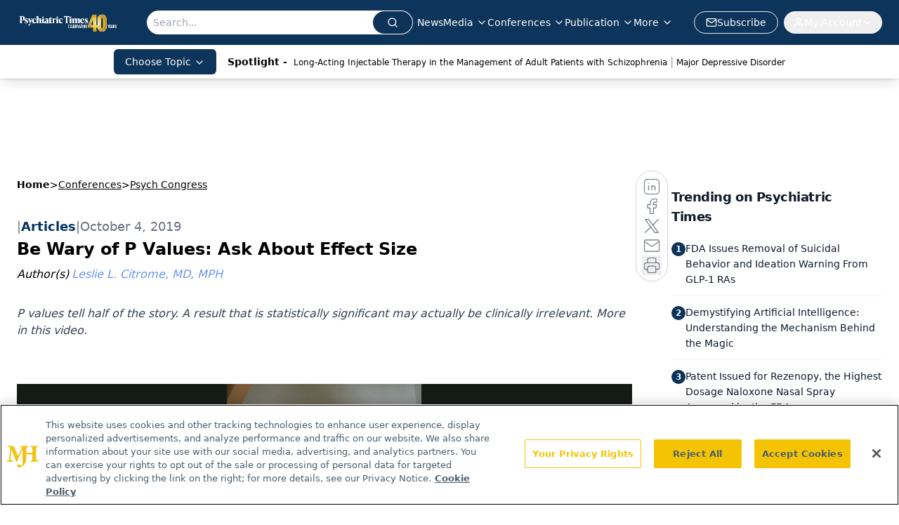

--- FILE ---
content_type: text/html; charset=utf-8
request_url: https://www.google.com/recaptcha/api2/aframe
body_size: 184
content:
<!DOCTYPE HTML><html><head><meta http-equiv="content-type" content="text/html; charset=UTF-8"></head><body><script nonce="O87dY0KR6ZUavrwBmzL1Jw">/** Anti-fraud and anti-abuse applications only. See google.com/recaptcha */ try{var clients={'sodar':'https://pagead2.googlesyndication.com/pagead/sodar?'};window.addEventListener("message",function(a){try{if(a.source===window.parent){var b=JSON.parse(a.data);var c=clients[b['id']];if(c){var d=document.createElement('img');d.src=c+b['params']+'&rc='+(localStorage.getItem("rc::a")?sessionStorage.getItem("rc::b"):"");window.document.body.appendChild(d);sessionStorage.setItem("rc::e",parseInt(sessionStorage.getItem("rc::e")||0)+1);localStorage.setItem("rc::h",'1768450536361');}}}catch(b){}});window.parent.postMessage("_grecaptcha_ready", "*");}catch(b){}</script></body></html>

--- FILE ---
content_type: text/plain; charset=utf-8
request_url: https://fp.psychiatrictimes.com/M0Wq/u4Nw-S/7m9x/c962DTG/Q8S?q=vnFC4dZv8NpwPrIAgVP2
body_size: -57
content:
8lYgT8aOfcGecug66bTuS6RDOexlooaw9QWxEUIbhVLLI/E7GbHraek2Djv4Kb1+Jq06xN866dhIWKiEmd1iXKhfqo9ziw==

--- FILE ---
content_type: application/javascript
request_url: https://api.lightboxcdn.com/z9gd/43411/www.psychiatrictimes.com/jsonp/z?cb=1768450525620&dre=l&callback=jQuery112402756577599935244_1768450525602&_=1768450525603
body_size: 1023
content:
jQuery112402756577599935244_1768450525602({"success":true,"response":"[base64].HwakZ9Fx9JVlro5DcOINWrIFEoOmIuAIpABaEA4ASwaLIUBQaIQZkRAD6usZvAAqpE1SA0LABEEuYbmlwZrwdv17VaZuhosboqakFRWFQcBIOUEUBB.[base64]","dre":"l"});